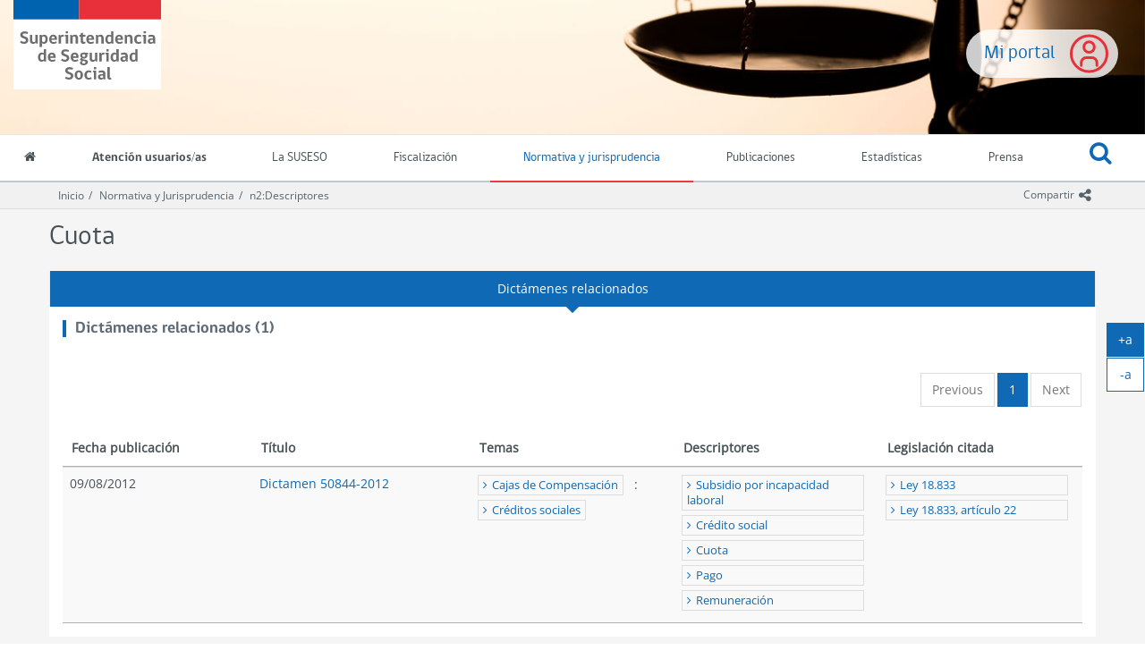

--- FILE ---
content_type: text/html
request_url: https://www.suseso.cl/612/w3-propertyvalue-32733.html
body_size: 9608
content:
<!DOCTYPE html
  PUBLIC "-//W3C//DTD HTML 4.01+RDFa 1.1//EN" "http://www.w3.org/MarkUp/DTD/html401-rdfa11-1.dtd">
<html lang="es"><head><meta http-equiv="Content-Type" content="text/html; charset=UTF-8"><!--begin-box-container:w3_tr_encabezado_CC_Normativa_2021::2324:Encabezado con cambio de header 2021.--><!--loc('Caja contenedora')--><!--cc_bid=2267  pos=1--><!--begin-box-container:ss_tr_encabezado_2021_CC::2267:Caja contenedora con la estructura para encabezado del sitio.--><!--loc('Caja contenedora')--><!--cc_bid=2268  pos=1--><!--begin-box:ss_tr_meta_Viewport_2021::2268:Caja con el meta viewport para responsive.--><!--loc('* Código HTML libre dentro de la página.')--><meta name="viewport" content="width=device-width,initial-scale=1">
<meta http-equiv="X-UA-Compatible" content="IE=edge,chrome=1">

<link href="channels-501_awesome_webfont_css.css" rel="stylesheet" type="text/css">
<link href="channels-501_gobcl_all_webfont_css.css" rel="stylesheet" type="text/css">
<link rel="stylesheet" href="https://cdn.jsdelivr.net/npm/bootstrap-icons@1.13.1/font/bootstrap-icons.min.css">
<link href="channels-506_glyphonicons_halflings_regular_css.css" rel="stylesheet" type="text/css">
<link href="channels-501_css_animated_4_1_1.css"  rel="stylesheet" type="text/css">




<!--end-box--><!--cc_bid=849  pos=2--><!--begin-box:css_Datatables::849:Estilos gráficos asociados sólo a Datatables.--><!--loc('* Código CSS para la página.')--><link rel="stylesheet" href="boxes-849_style.css"><link rel="stylesheet" href="boxes-849_css_code.css"><!--end-box--><!--cc_bid=1020  pos=3--><!--begin-box:css_datetime_picker::1020:Estilos gráficos presentes en el encabezado.--><!--loc('* Código CSS para la página.')--><link rel="stylesheet" href="boxes-1020_style.css"><!--end-box--><!--cc_bid=2269  pos=4--><!--begin-box:ss_tr_EncabezadoHTML_2021::2269:Caja para el encabezado de página HTML, invisible.--><!--loc('* Encabezado w3 full, requerido en todas las páginas HTML de su sitio ')--><title>SUSESO: Normativa y jurisprudencia - Cuota</title><link rel="stylesheet" href="boxes-2269_style.css"><style type="text/css">/*
@import url("channels-506_glyphonicons_halflings_regular_css.css");
body.estadisticas {
  background-image: url('channels-501_fondo_header_estadisticas.jpg');
}
body.orientacion {
  background-image: url('channels-501_fondo_header_orientacion.jpg');
}
body.lasuseso {
  background-image: url('channels-501_fondo_header_lasuseso.jpg');
}
body.fiscalizacion {
  background-image: url('channels-501_fondo_header_fiscalizacion.jpg');
}
*/

/* Buscador de emisores de LM */

th.bg-light {
background-color: #f1f1f1;
}

#resultados_buscador_medicos_emisores .panel>.table-bordered {
  border: 1px solid #ddd !important;
}

@media (min-width: 1200px) {
  #buscador_emisores .row {
    display: flex;
  }
  #buscador_emisores .row div[class*="col"] {
    float: none;
    align-self: flex-end;
  }
  #buscador_emisores .btn-group,
  #buscador_emisores .form_text {
    margin-bottom: 0 !important;
  }

  #buscador_emisores .form-group .help-block {
    position: absolute;
  }
}

#resultados_buscador_medicos_emisores .alert {
  margin-bottom: 0;
}

/* Acomodo de galería para miniaturas con Divs*/
#galeria-recursos div.figure,
#galeria_fotos_prensa div.figure {
  margin-bottom: 15px;
}

/* Nuevo botón Claveúnica */
@import url('https://fonts.googleapis.com/css2?family=Roboto:ital,wght@0,100;0,300;0,400;0,500;0,700;0,900;1,100;1,300;1,400;1,500;1,700;1,900&display=swap');
#filtros-cont.well {
  background-color: #fff;
}

.btn-claveunica-nuevo {
  background: #0F69C4;
  display: flex;
  justify-content: center;
  height: 48px;
  align-items: center;
  border: none !important;
  font-family: "Roboto", sans-serif;
  font-weight: 500;
  font-style: normal;
}
.btn-claveunica-nuevo:hover {
  background: #0B4E91;
}
.btn-claveunica-nuevo:active {
  background: #07305A;
}
.btn-claveunica-nuevo svg {
  margin-right: 10px;
}
/* */
.ntg-btn-no-ellipsis {
  overflow: visible !important;
  text-overflow: clip !important;
  white-space: wrap !important;
}
@media (max-width: 768px) {
  .ntg-btn-no-ellipsis {
    overflow: visible !important;
    text-overflow: clip !important;
    white-space: wrap !important;
  }
}
/*
#pc_indice_estadisticas_2023 .titulo a {
  font-size: 2.5rem !important;
}
*/
#pc_indice_estadisticas_2023 .titulo a,
.recuadros-valores .thumbnail .informacion a {
  font-family: 'Open Sans', sans-serif;
}

/* Para videos en marquesina de especiales */
@media (min-width:768px) {
  #container_marquesina_sanna .slider.educativo .item iframe {
    width: 620px;
    height: 310px;
    transition: all 0.3s ease-in-out;
  }
}
@media all and (max-width: 767px) and (min-width: 450px) {
  #container_marquesina_sanna .slider.educativo .item iframe {
    width: 400px;
    height: 200px;
    transition: all 0.3s ease-in-out;
  }
}

@media (min-width:992px) {
  #container_marquesina_sanna .slider.educativo:hover iframe {
    width: 945px;
    height: 473px;
    transition: all 0.3s ease-in-out;
  }
}

/* Otros */
@media (min-width:768px) {
  #modalCanales .d-flex-modal {
    display: flex;
  }
  #modalCanales .d-flex-modal .col-md-6>div {
    float: none
  }
}

#ar_bannerSUSESOContigo {
  display: block !important;
  text-align: center;
}
#ar_bannerSUSESOContigo .ntg-hidden-xs {
  display: block
}
#ar_bannerSUSESOContigo .ntg-visible-xs {
  display: none
}

@media (max-width: 767px) {
  #ar_bannerSUSESOContigo img {
    margin: 0 auto;
    display: block;

  }
  #ar_bannerSUSESOContigo .ntg-hidden-xs {
    display: none
  }
  #ar_bannerSUSESOContigo .ntg-visible-xs {
    display: block;
    max-width: 400px;
  }
}

#compendio_pdf_version_fecha .version {
  font-weight: bold;
  font-size: 1.1em;
}
@media all and (max-width: 700px) and (min-width: 450px) {
  .destacados-portada .col-md-3 {
    min-height: 145px;
  }
}
@media (min-width:992px) {
  #main {
    min-height: calc(100% - 388px);
  }
}
#pcVersionesCompendio .recuadro.media {
  border-bottom-width: 1px;
}
.legislacion.compendio .panel.panel-body:empty {
  display: none;
}
.sin-elipsis a {
  white-space: normal;
  overflow: visible;
  text-overflow: clip;
}
div.clasificaciones {
  margin-bottom: 20px;
}
.clasificaciones span {
  font-weight: bold;
}
.clasificaciones span a {
  font-weight: normal;
  margin-top: 4px;
  margin-bottom: 8px;
}
@media only screen and (max-width: 991px) {
  .indicadores-portada {
    display: none;
  }
}
@media (max-width:768px) {
  #destacados_portada .thumbnail .figure {
    width: 120px !important;
    max-width: 120px !important;
    height: auto !important;
  }
}
/*Rectificaciones para Accesibilidad AA*/
.ntg-titulo-caja {
  color: #5e6a75;
}
.fecha-destacada .fecha {
  padding-right: 15px;
  border-right: 1px dotted #7A8791;
}
.fecha-destacada .fecha .dia,
.fecha-destacada .fecha .mes {
  display: block;
}
.recuadros-valores .thumbnail .informacion p.titulo {
  line-height: 1.1;
  padding: 0;
}
.banner-html-v2 .recuadro .titulo {
  margin: 0;
  line-height: 1.1;
}
.destacados-portada {
  color: #fff;
}
#ntg-slider .carousel-indicators li {
  opacity: 1;
}

/* animacion Héctor */
.bounce {
  -moz-animation: bounce 3s infinite;
  -webkit-animation: bounce 3s infinite;
  animation: bounce 3s infinite;
}
@-moz-keyframes bounce {
  0%,
  20%,
  50%,
  80%,
  100% {
    -moz-transform: translateY(0);
    transform: translateY(0);
  }
  40% {
    -moz-transform: translateY(20px);
    transform: translateY(20px);
  }
  60% {
    -moz-transform: translateY(10px);
    transform: translateY(10px);
  }
}
@-webkit-keyframes bounce {
  0%,
  20%,
  50%,
  80%,
  100% {
    -webkit-transform: translateY(0);
    transform: translateY(0);
  }
  40% {
    -webkit-transform: translateY(20px);
    transform: translateY(20px);
  }
  60% {
    -webkit-transform: translateY(10px);
    transform: translateY(10px);
  }
}
@keyframes bounce {
  0%,
  20%,
  50%,
  80%,
  100% {
    -moz-transform: translateY(0);
    -ms-transform: translateY(0);
    -webkit-transform: translateY(0);
    transform: translateY(0);
  }
  40% {
    -moz-transform: translateY(20px);
    -ms-transform: translateY(20px);
    -webkit-transform: translateY(20px);
    transform: translateY(20px);
  }
  60% {
    -moz-transform: translateY(10px);
    -ms-transform: translateY(10px);
    -webkit-transform: translateY(10px);
    transform: translateY(10px);
  }
}
#acordeon_participacion img {}
#acordeon_participacion .bajardoc {
  margin-bottom: 15px;
}
#acordeon_participacion .bajardoc .titulo {
  padding-left: 10px;
}
#acordeon_participacion .format-jpg,
#acordeon_participacion .format-png,
#acordeon_participacion .format-pdf {
  padding-left: 0
}
#acordeon_participacion .format-jpg:before,
#acordeon_participacion .format-png:before,
#acordeon_participacion .format-pdf:before {
  display: none;
}
#acordeon_participacion .format-jpg img,
#acordeon_participacion .format-png img,
#acordeon_participacion .format-pdf img {
  border: 1px solid #ddd;
}
#acordeon_participacion .format-xlsx .titulo,
#acordeon_participacion .format-xsx .titulo,
#acordeon_participacion .format-doc .titulo {
  display: none
}
td.ntg-porcentaje.pn-number:after {
  content: "%";
}

#tabular_informesfiscalizacion th.titulo {
  display: table-cell;
}

.text-underline {
  text-decoration: underline;
}
.eidox-smaternales #rango_validez.abstract {
  margin-top: -30px;
}

.padding-izquierdo-xs {
  padding-left: 7.5px !important;
}
.padding-izquierdo-sm {
  padding-left: 15px !important;
}
.padding-izquierdo-md {
  padding-left: 30px !important;
}
.padding-izquierdo-lg {
  padding-left: 45px !important;
}
.padding-derecho-xs {
  padding-right: 7.5px !important;
}
.padding-derecho-sm {
  padding-right: 15px !important;
}
.padding-derecho-md {
  padding-right: 30px !important;
}
.padding-derecho-lg {
  padding-right: 45px !important;
}

.bg-white {
  background: white;
}

.portada #ntg-slider .carousel-inner {
  height: auto !important;
}

.compartir .dropdown-menu .social-tools .bi-twitter-x {
  font-size: 2rem;
}

.compartir .dropdown-menu .social-tools .bi-twitter-x:hover {
  color: #3fa9f5;
}
#despliega_buscador:focus {
  outline: 5px auto -webkit-focus-ring-color !important;
}

.ntg5-d-flex{
  display:flex;
}

.ntg5-justify-content-center{
  justify-content:center;
}

.ntg5-align-items-center{
  align-items:center;
}

.ntg5-pe-3{
  padding-right:1rem;
}

.ntg5-me-1{
  margin-right:0.5rem;
}
.ntg5-me-3{
  margin-right:0.75rem;
}
.ntg5-me-3{
  margin-right:1rem;
}

.ntg5-fs-1 {
  font-size: calc(1.35rem + 1.2vw) !important;
}

.ntg5-fs-2 {
  font-size: calc(1.305rem + 0.66vw) !important;
}

.ntg5-fs-3 {
  font-size: calc(1.2825rem + 0.39vw) !important;
}

.ntg5-fs-4 {
  font-size: calc(1.26rem + 0.12vw) !important;
}

.ntg5-fs-5 {
  font-size: 1.125rem !important;
}

.ntg5-fs-6 {
  font-size: 0.9rem !important;
}</style><meta name="keywords" content=", "><meta name="description" content=""><meta name="generator" content="Newtenberg Engine CMS - https://www.newtenberg.com/"><meta name="Newtenberg-Server" content="https://suseso-engine.newtenberg.com"><meta name="Content-Encoding" content="UTF-8"><link rel="Top" type="text/html" href="https://www.suseso.cl"><link rel="shortcut icon" href="boxes-2269_favicon.ico"><script type="text/javascript"><!--

var __cid = '512';
var __iid = '612';
var __pnid = '548';
var __pvid = '32733';

var ntg_properties = {
   "548": "n2:Descriptores"
};
var ntg_propertyvalues = {
   "32733": {
      "name":"Cuota",
      "pnid":548
   }
};
--></script><script type="text/javascript" src="channels-512_js_main.js"></script><script type="text/javascript" src="channels-512_js_cookies.js"></script><script type="text/javascript" src="channels-512_js_jquery_3_5_1.js"></script><script type="text/javascript" src="channels-512_js_migrate_3_3_2.js"></script><!--end-box--><!--cc_bid=959  pos=5--><!--begin-box:ss_tr_meta_facebook::959:Caja con los metadatos para compartir los contenidos por facebook.--><!--loc('Genera metadata para Facebook®')--><meta prefix="og: http://ogp.me/ns#" property="og:title" content="Cuota"><meta prefix="og: http://ogp.me/ns#" property="og:description" content=""><meta prefix="og: http://ogp.me/ns#" property="og:site_name" content="SUSESO: Normativa y jurisprudencia"><meta prefix="og: http://ogp.me/ns#" property="og:type" content="website"><meta prefix="og: http://ogp.me/ns#" property="og:locale" content="es_LA"><meta prefix="og: http://ogp.me/ns#" property="og:url" content="https://www.suseso.cl/612/w3-propertyvalue-32733.html"><meta prefix="og: http://ogp.me/ns#" property="og:image" content="channels-512_imagen_fb.png"><!--end-box--><!--cc_bid=960  pos=6--><!--begin-box:ss_tr_meta_twitter::960:Metadatos para compartir los contenidos por twitter.--><!--Etiquetas META summary card de Twitter--><meta name="twitter:card" content="summary_large_image"><meta name="twitter:site" content="@newtenberg"><meta name="twitter:title" content="Cuota"><meta name="twitter:description" content=""><meta name="twitter:image" content="boxes-960_reprule_twitter_img_default_default_twitter.thumb_iPortrait.jpg"><!--end-box--><!--cc_bid=1665  pos=7--><!--begin-box:CSS_aumentar_font::1665:CSS para botones de agrandar texto.--><!--loc('* Código CSS para la página.')--><link rel="stylesheet" href="boxes-1665_css_code.css"><!--end-box--><!--cc_bid=961  pos=8--><!--begin-box:tr_Google_Analytics::961:Caja con el código para registrar las visitas. Es recomendable que sea una caja JS y No una caja HTML.--><!--loc('* Código JavaScript para la página.')--><script type="text/javascript" src="boxes-961_js_file.js"></script><script type="text/javascript" src="https://www.googletagmanager.com/gtag/js?id=G-C9KC1CJ3T6"></script><script type="text/javascript"><!--
					// GTAB init
window.dataLayer = window.dataLayer || [];

function gtag(){dataLayer.push(arguments);}

gtag('js', new Date());

gtag('config', 'G-C9KC1CJ3T6');



					--></script><!--end-box--><!--cc_bid=  pos=9--><!--cc_bid=  pos=10--><!--end-box--><!--cc_bid=1753  pos=2--><!--begin-box:CSS_Normativa_correccciones::1753:Caja que carga Css exclusivos para este canal.--><!--loc('* Código CSS para la página.')--><link rel="stylesheet" href="boxes-1753_css_code.css"><!--end-box--><!--end-box--></head><body class="legislacion"><!--begin-box-container:w3_tr_header_CC_Normativa_2021::2323:Caja en blanco--><!--loc('Caja contenedora')--><!--cc_bid=2271  pos=1--><!--begin-box-container:ss_tr_header_2021_CC::2271:Caja contenedora con la estructura del header.--><!--loc('Caja contenedora')--><a href="#main" class="sr-only">Ir al contenido principal</a><div id="header" class="hidden-print ntgBootstrap role_banner"><div class="menu-principal"><a href="https://www.suseso.cl/miportal/615/w3-channel.php" class="btn-miportal">Mi portal</a><div class="navbar navbar-default" id="navbar_navbar_default"><div class="container-fluid"><!--cc_bid=650  pos=1--><!--begin-box:ss_tr_logo::650:Caja para Logo institucional.--><!--loc('* Código HTML libre dentro de la página.')--><div class="navbar-header">
	<button type="button" class="navbar-toggle collapsed ntgBootstrap data-toggle_collapse data-target_\#navbarResponsive" >
		<span class="sr-only">Toggle navigation</span>
		<span class="icon-bar"></span>
		<span class="icon-bar"></span>
		<span class="icon-bar"></span>
	</button>
  <a class="navbar-brand" href="/601/w3-channel.html" title="Logo institucional de SUSESO">
    <span class="sr-only">Superintendencia de Seguridad Social (SUSESO) - Gobierno de Chile</span>
  </a>
</div><!--end-box--></div><div class="container-fluid" id="navbar_navbar_container"><div id="navbarResponsive" class="collapse navbar-collapse ntgBootstrap role_navigation aria-label_navegación"><ul class="nav navbar-nav"><!--cc_bid=661  pos=2--><!--begin-box:ss_tr_menu_inicio::661:Caja que muestra el acceso al inicio.--><!--loc('* Código HTML libre dentro de la página.')--><li class="inicio">
  <a title="Acceso a la portada del sitio" href="/601/w3-channel.html">
    <span class="fa fa-home"></span>
    <span class="texto-link">Inicio</span>
  </a> 
</li><!--end-box--><!--cc_bid=2274  pos=3--><!--begin-box:ss_tr_menu_itemes_2021::2274:Caja que muestra el menú con las distintas Miradas del canal (Nombres de Clasificandos).--><!--loc('* Código HTML libre dentro de la página.')--><li class="cid-506"><a href="/606/w3-channel.html">Atención usuarios/as</a></li>
<li class="cid-501"><a href="/601/w3-propertyname-542.html">La SUSESO</a></li>
<li class="cid-509"><a href="/609/w3-channel.html">Fiscalización</a></li>
<li class="cid-504"><a href="w3-channel.html">Normativa y jurisprudencia</a></li>
<li class="cid-507"><a href="/607/w3-propertyname-537.html">Publicaciones</a></li>
<li class="cid-508"><a href="/608/w3-propertyname-538.html">Estadísticas</a></li>
<li class="cid-505"><a href="/605/w3-propertyname-536.html">Prensa</a></li>
<li class="cid-515 acceso-miportal"><a href="https://www.suseso.cl/miportal/615/w3-channel.php" title="Mi portal">
  <span class="icono-miportal"></span> Mi Portal </a>
</li>

<!--end-box--><!--cc_bid=651  pos=4--><!--begin-box:ss_tr_buscador::651:Buscador global--><!--loc('* Código HTML libre dentro de la página.')--><li class="dropdown buscar">
	<a id="despliega_buscador" href="#" class="dropdown-toggle ntgBootstrap data-toggle_dropdown role_button aria-label_AbrirBuscador aria-haspopup_true aria-expanded_false aria-controls_BuscadorDropdown">
		<span class="fa fa-search ntgBootstrap aria-hidden_true aria-label_IconoBuscar"></span><span class="fa fa-times-circle-o ntgBootstrap aria-hidden_true aria-label_CerrarBuscador"></span> <span class="texto-link">Buscar</span>
	</a>
	<ul id="buscador_dropdown" class="dropdown-menu">
		<li class="input-group input-group-lg buscador">
			<label for="keywords" class="sr-only">Buscar</label> 
			<input class="form-control placeholder-in-title" id="keywords" type="text" name="keywords" value="" size="30"  title="Buscar"> 
			<span class="input-group-btn">
				<button id="boton_busqueda"  type="button"  class="btn btn-primary" name="boton_buscador" onclick="javascript:return doSearch('/601/w3-search.html',501)">
					<span class="fa fa-search fa-lg ntgBootstrap aria-label_Buscar"></span><span class="sr-only">buscar</span>  
				</button>
			</span>
			<script type="text/javascript" src="channels-501_js_buscar.js"></script> 
		</li>
	</ul>
</li><!--end-box--></ul></div></div></div></div></div><!--cc_bid=1048  pos=5--><!--begin-box:ss_tr_logo_print::1048:Caja que carga el Logo institucional que sólo aparece en la versión imprimible.--><!--loc('* Código HTML libre dentro de la página.')--><div class="visible-print-block text-center">  
  <img src="https://www.suseso.cl/css/images/logo_transversal.png" 
  alt="Superintendencia de Seguridad Social (SUSESO) - Gobierno de Chile">
  <hr>
</div><!--end-box--><!--end-box--><!--end-box--><!--begin-box-container:n2_pa_main_legislacion_normativa_CC::1170:Contenedora de la estructura de la portadillas de Legislación.--><!--loc('Caja contenedora')--><div id="main" class="ntgBootstrap role_main"><!--cc_bid=1081  pos=1--><!--begin-box-container:ss_pa_main_genericas_CC::1081:Caja contenedora con la estructura genérica para las portadas.--><!--loc('Caja contenedora')--><div class="barra-posicion hidden-print"><div class="container"><div class="row"><div class="col-sm-12"><!--cc_bid=771  pos=1--><!--begin-box-container:SS_tr_compartir_cc::771:Caja contenedora que muestra las redes sociales para compartir.--><!--loc('Caja contenedora')--><div class="dropdown btn-group pull-right compartir hidden-print"><button class="btn btn-link btn-xs dropdown-toggle ntgBootstrap data-toggle_dropdown" type="button" id="menuCompartir" title="Compartir"><span class="hidden-xs">Compartir</span><span class="fa fa-share-alt fa-lg"><span class="sr-only">icono compartir</span></span></button><div id="menuCompartir" class="dropdown-menu siganos-desplegable ntgBootstrap aria-labelledby_menuCompartir"><!--cc_bid=770  pos=1--><!--begin-box:SS_tr_compartir:social-tools:770:Caja que muestra las redes sociales para compratir.--><!--loc('* Incluye links para compartir en redes sociales')--><p class="social-tools"><a title="Facebook" rel="bookmark" class="facebook" href="http://www.facebook.com/share.php?u=https%3A%2F%2Fwww.suseso.cl%2F612%2Fw3-propertyvalue-32733.html&amp;t=Cuota%20-%20SUSESO%3A%20Normativa%20y%20jurisprudencia"><img width="16" height="16" style="background: transparent url(channels-512_sociable_sprite.png) no-repeat scroll -343px -1px;" src="channels-512_sociable_sprite_mask.gif" alt="Compartir en Facebook"></a><a title="Twitter" rel="bookmark" class="bi bi-twitter-x" href="http://twitter.com/intent/tweet?text=Cuota%20-%20SUSESO%3A%20Normativa%20y%20jurisprudencia%20-%20https%3A%2F%2Fwww.suseso.cl%2F612%2Fw3-propertyvalue-32733.html"><img width="16" height="16" style="background: transparent url(channels-512_sociable_sprite.png) no-repeat scroll -343px -55px;" src="channels-512_sociable_sprite_mask.gif" alt="Compartir en Twitter"></a></p><!--end-box--></div></div><!--end-box--><!--cc_bid=974  pos=2--><!--begin-box-container:ss_pa_barra_posicion_CC::974:Contenedora para las barras de posición en portadillas.--><!--loc('Caja contenedora')--><div class="breadcrumb" id="breadcrumb_pc"><!--cc_bid=968  pos=1--><!--begin-box:ss_tr_barra_posicion_inicio::968:Caja que muestra el enlace al inicio del portal SUSESO desde la barra de posición.--><!--loc('* Código HTML libre dentro de la página.')--><a href="/601/w3-channel.html" class="inicio-suseso">Inicio</a><!--end-box--><!--cc_bid=969  pos=2--><!--begin-box:ss_tr_barra_posicion_canal::969:Muestra el enlace al inicio de cada canal del portal SUSESO desde la barra de posición.--><!--loc('* acceso al Articulo ')--><a href="w3-channel.html" class=" aid-40905 cid-512">Normativa y Jurisprudencia</a><!--end-box--><!--cc_bid=970  pos=3--><!--begin-box:ss_pc_barra_posicion_clasificando::970:Caja que muestra el enlace a la portada de cada clasificando del portal SUSESO desde la barra de posición.--><!--loc('* acceso a Clasificando ')--><a href="w3-propertyname-548.html" title="Ir a n2:Descriptores" class=" pnid-548 cid-512">n2:Descriptores</a><!--end-box--><!--cc_bid=  pos=4--></div><!--end-box--><!--cc_bid=  pos=3--><!--cc_bid=  pos=4--><!--cc_bid=  pos=5--></div></div></div></div><div class="container"><div class="row"><div class="col-sm-12"><!--cc_bid=  pos=6--><!--cc_bid=710  pos=7--><!--begin-box:ss_pa_titulo::710:Caja para el título de este valor de clasificando.--><!--loc('* Valor de Clasificando Completo')--><div id="valor_completo_i__ss_pa_titulo_1"><h1 class="page-header pnid-548 pv-pid-0 pvid-32733 cid-512">Cuota</h1></div><!--end-box--><!--cc_bid=738  pos=8--><!--begin-box:ss_pa_descripcion:articulo descripcion margen-abajo-sm  clearfix:738:Caja para título de este valor de clasificando.--><!--loc('* Valor de Clasificando Completo')--><!--end-box--><!--cc_bid=  pos=9--><!--cc_bid=  pos=10--></div></div><div class="row"><!--cc_bid=  pos=11--><!--cc_bid=  pos=12--><!--cc_bid=  pos=13--><!--cc_bid=  pos=14--></div><div class="row"><div class="col-sm-10 col-sm-offset-1"><!--cc_bid=  pos=15--><!--cc_bid=  pos=16--><!--cc_bid=  pos=17--></div></div><div><!--cc_bid=  pos=18--><!--cc_bid=  pos=19--><!--cc_bid=957  pos=20--><!--begin-box:ss_pa_valor_miniaturas:hidden:957:Caja para el título de este valor de clasificando con miniaturas.--><!--loc('* Valor de Clasificando Completo')--><!--end-box--><!--cc_bid=  pos=21--><!--cc_bid=  pos=22--></div></div><!--end-box--><!--cc_bid=  pos=2--><div class="container"><!--cc_bid=  pos=3--><!--cc_bid=  pos=4--><!--cc_bid=  pos=5--><!--cc_bid=  pos=6--><!--cc_bid=  pos=7--><!--cc_bid=  pos=8--><!--cc_bid=  pos=9--><!--cc_bid=  pos=10--><!--cc_bid=  pos=11--><!--cc_bid=  pos=12--><!--cc_bid=  pos=13--><!--cc_bid=1561  pos=14--><!--begin-box-container:n2_pa_tabs_CC::1561:Estructura con pestañas para agrupar la información de un tema de normativa--><!--loc('Caja contenedora')--><ul class="nav nav-pills nav-justified"><li class="active"><a href="#concordancia_articulado" class="ntgBootstrap data-toggle_tab">Articulado</a></li><li><a href="#concordancia_fiscalizados" class="ntgBootstrap data-toggle_tab">Fiscalizados</a></li><li><a href="#concordancia_circulares" class="ntgBootstrap data-toggle_tab">Circulares relacionadas</a></li><li><a href="#concordancia_dictamenes" class="ntgBootstrap data-toggle_tab">Dictámenes relacionados</a></li><li><a href="#concordancia_boletin" class="ntgBootstrap data-toggle_tab">Boletines</a></li><li><a href="#concordancia_sentencias_judiciales" class="ntgBootstrap data-toggle_tab">Sentencias judiciales</a></li></ul><div class="tab-content" id="tabs_concordancias"><div class="tab-pane panel panel-body fade active in" id="concordancia_articulado"><!--cc_bid=  pos=1--><!--cc_bid=  pos=2--><!--cc_bid=  pos=3--></div><div class="tab-pane panel panel-body fade" id="concordancia_fiscalizados"><!--cc_bid=  pos=4--></div><div class="tab-pane panel panel-body fade" id="concordancia_circulares"><!--cc_bid=  pos=5--></div><div class="tab-pane panel panel-body fade" id="concordancia_dictamenes"><!--cc_bid=1563  pos=6--><!--begin-box:n2_pa_tabs_dictamenes:table tabular solo-mime datatable-paginador tabular-legislacion:1563:Muestra los contenidos de las portadillas de legislación como una tabla.--><!--loc('* Tabla de artículos')--><h2 class="ntg-titulo-caja">Dictámenes relacionados (1)</h2><table id="tabular_legislacion" class="table tabular solo-mime datatable-paginador tabular-legislacion" summary="tabla de artículos"><caption></caption><colgroup span="5"></colgroup><thead><tr><th class="fecha">Fecha publicación</th><th class="circular">Título</th><th class="materia materia separar-valor-td">Temas</th><th class="materia">Descriptores</th><th class="materia">Legislación citada</th></tr></thead><tbody><tr><td class="fecha cid-512 aid-37455 pnid-546 iso8601-20120809T0400000400">09/08/2012</td><td class="circular aid-37455 cid-512"><a href="w3-article-37455.html">Dictamen 50844-2012</a></td><td class="materia materia separar-valor-td"><span class="pv-branch pnid-620 cid-512"><a href="w3-propertyvalue-63010.html" class=" pnid-620 pv-pid-0 pvid-63010 cid-512">Cajas de Compensación</a> :<a href="w3-propertyvalue-63160.html" class=" pnid-620 pv-pid-63010 pvid-63160 cid-512">Créditos sociales</a></span></td><td class="materia"><span class="pv-branch pnid-548 cid-512"><a href="w3-propertyvalue-208950.html" class=" pnid-548 pv-pid-0 pvid-208950 cid-512">Subsidio por incapacidad laboral</a></span><span class="pv-branch pnid-548 cid-512"><a href="w3-propertyvalue-12164.html" class=" pnid-548 pv-pid-0 pvid-12164 cid-512">Crédito social</a></span><span class="pv-branch pnid-548 cid-512"><a href="w3-propertyvalue-32733.html" class=" pnid-548 pv-pid-0 pvid-32733 cid-512">Cuota</a></span><span class="pv-branch pnid-548 cid-512"><a href="w3-propertyvalue-11437.html" class=" pnid-548 pv-pid-0 pvid-11437 cid-512">Pago</a></span><span class="pv-branch pnid-548 cid-512"><a href="w3-propertyvalue-12865.html" class=" pnid-548 pv-pid-0 pvid-12865 cid-512">Remuneración</a></span></td><td class="materia"><span class="pv-branch pnid-649 cid-511"><a href="w3-propertyvalue-74192.html" class=" pnid-649 pv-pid-0 pvid-74192 cid-511">Ley 18.833</a></span><span class="pv-branch pnid-649 cid-511"><a href="w3-propertyvalue-74275.html" class=" pnid-649 pv-pid-74192 pvid-74275 cid-511">Ley 18.833, artículo 22</a></span></td></tr></tbody></table><!--end-box--></div><div class="tab-pane panel panel-body fade" id="concordancia_boletin"><!--cc_bid=  pos=7--></div><div class="tab-pane panel panel-body fade" id="concordancia_sentencias_judiciales"><!--cc_bid=  pos=8--></div></div><!--end-box--><!--cc_bid=  pos=15--><!--cc_bid=  pos=16--><!--cc_bid=  pos=17--><!--cc_bid=  pos=18--><!--cc_bid=  pos=19--></div></div><!--end-box--><!--begin-box-container:w3_tr_footer_CC_Normativa::1148:Caja en blanco--><!--loc('Caja contenedora')--><!--cc_bid=646  pos=1--><!--begin-box-container:ss_tr_footer_CC::646:Contiene el footer de la página y los archivos javascript transversales.--><!--loc('Caja contenedora')--><!--cc_bid=779  pos=1--><!--begin-box:ss_tr_btn_subir::779:Caja que muestra el botón que permite subir al tope de la página. Aparece cuando el alto de la página excede el de la pantalla.--><!--loc('* Código HTML libre dentro de la página.')--><div id='top' class="hidden-xs">
  <a href="#navbar_navbar_default" title="ir al tope de la página" class="btn btn-link btn-subir affix" ><span class="fa fa-chevron-circle-up fa-3x"></span><span class="sr-only">Subir</span></a>
</div>

<!--end-box--><!--cc_bid=1754  pos=2--><!--begin-box-container:ss_tr_colofon_CC::1754:Caja que muestra el colofón y un menú auxiliar.--><!--loc('Caja contenedora')--><div id="footer" class="ntgBootstrap role_contentinfo"><div class="container-fluid"><!--cc_bid=1756  pos=1--><!--begin-box:ss_tr_footer_colofon::1756:Caja que muestra el colofón y un menú auxiliar.--><!--loc('* Código HTML libre dentro de la página.')--><!-- colofón y menú complementario-->
<div class="row sellos-transformacion-digital direccion-rut d-print-none">
  <div class="col-sm-4">
    <p>Teléfonos 22620 4500 - 4400 / RUT: 61.509.000-K</p>
  </div>
  <div class="col-sm-4 hidden-print menu-footer">
    <ul class="nav nav-pills">
      <li><a href="/601/w3-contents.html">Mapa del sitio</a></li>
      <li><a href="/606/w3-article-19630.html">Condiciones de uso</a></li>
      <li><a href="/601/rss3-channel.rss">RSS</a></li>
    </ul>
  </div>
  <div class="col-sm-4 sellos">
    <img src="channels-501_sellos_transformacion_digital.svg" height="90" width="238" alt="Sellos de cumplimiento Ley de Transformación Digital periodo 2019-2022">
  </div>
</div><!--end-box--><!--cc_bid=1755  pos=2--><!--begin-box:ss_tr_footer_validaciones::1755:Caja que muestra el colofón y un menú auxiliar.--><!--loc('* Código HTML libre dentro de la página.')--><!-- sellos validaciones -->
<div class="row">
  <div class="col-xs-12 sellos-validaciones">
    <!--- CSS -->
    <a href="https://jigsaw.w3.org/css-validator/">
      <img style="border:0;width:88px;height:31px" src="https://jigsaw.w3.org/css-validator/images/vcss-blue" alt="¡CSS Válido!">
     </a>

    <!--- HTML -->
    <a href="https://validator.w3.org/">
      <img style="border:0;width:88px;height:31px" src="https://www.w3.org/Icons/valid-html401-blue" alt="¡HTML Válido!">
     </a>

    <!--- ACCESIBILIDAD -->
    <!-- actualmente 404
    <a href="https://www.tawdis.net/">
      <img style="" src="https://www.tawdis.net/img/taw_1_AA.png" alt="¡Accesibilidad AA Válida!">
     </a>-->
  </div>
</div><!--end-box--></div></div><!--end-box--><!--cc_bid=645  pos=3--><!--begin-box:js_bootstrap::645:Caja que carga el js bootstrap, si se hacen modificaciones, descargar el archivo js, modificarlo y después subirlo.--><!--loc('* Código JavaScript para la página.')--><script type="text/javascript" src="boxes-645_js_file.js"></script><!--end-box--><!--cc_bid=644  pos=4--><!--begin-box:js_boot_engine::644:Caja que carga el js ntg_bootstrap_engine, si se hacen modificaciones, descargar el archivo js, modificarlo y después subirlo.--><!--loc('* Código JavaScript para la página.')--><script type="text/javascript" src="boxes-644_js_file.js"></script><script type="text/javascript" src="boxes-644_js_code.js"></script><!--end-box--><!--cc_bid=786  pos=5--><!--begin-box:js_galeria::786:Caja que carga js con la galería Bootstrap.--><!--loc('* Código JavaScript para la página.')--><script type="text/javascript" src="boxes-786_js_file.js"></script><!--end-box--><!--cc_bid=787  pos=6--><!--begin-box:js_galeria_init::787:Caja que carga js para inicializar la galería Bootstrap.--><!--loc('* Código JavaScript para la página.')--><script type="text/javascript" src="boxes-787_js_file.js"></script><!--end-box--><!--cc_bid=819  pos=7--><!--begin-box:js_tabs_responsive::819:Caja que carga js para que los tabs y nav-pills Bootstrap sean responsive.--><!--loc('* Código JavaScript para la página.')--><script type="text/javascript" src="boxes-819_js_file.js"></script><script type="text/javascript" src="boxes-819_js_code.js"></script><!--end-box--><!--cc_bid=851  pos=8--><!--begin-box:br_js_youtube::851:Caja que carga js para activar la aparición del reproductor de videos de youtube.--><!--loc('* Código JavaScript para la página.')--><script type="text/javascript" src="boxes-851_js_file.js"></script><script type="text/javascript" src="boxes-851_js_code.js"></script><!--end-box--><!--cc_bid=1012  pos=9--><!--begin-box:js_link_nueva_ventana_container:externo social-tools:1012:Caja con javascript para abrir en ventana nueva los links que están envueltos en un contenedor.--><!--loc('* Incluye script para personalizar comportamiento de links')--><script type="text/javascript"><!--
$(document).ready(function(){$('.externo>a:not([class]),.social-tools>a:not([class])').click(function(){window.open(this.href,'_blank','resizable=1,menubar=1,location=1,status=1,scrollbars=1,toolbar=1,width=,height=');return false});});
--></script><!--end-box--><!--cc_bid=1124  pos=10--><!--begin-box:js_link_nueva_ventana_anchor:facebook twitter googleplus:1124:Caja con javascript para abrir en ventana nueva los links que tienen el class en el anchor.--><!--loc('* Incluye script para personalizar comportamiento de links')--><script type="text/javascript"><!--
$(document).ready(function(){$('a.facebook,a.twitter,a.googleplus').click(function(){window.open(this.href,'_blank','resizable=1,menubar=1,location=1,status=1,scrollbars=1,toolbar=1,width=,height=');return false});});
--></script><!--end-box--><!--cc_bid=844  pos=11--><!--begin-box:js_DataTables_lib::844:https://datatables.net/download/#dt/jszip-3.10.1/dt-1.13.5/b-2.4.1/b-colvis-2.4.1/b-html5-2.4.1/fc-4.3.0/fh-3.4.0/r-2.5.0/sc-2.2.0

Bibliotecas incluidas:
JSZip 2.5.0, DataTables 1.10.10, Buttons 1.1.0, Flash export 1.1.0, HTML5 export 1.1.0, FixedColumns 3.2.0, FixedHeader 3.1.0, Responsive 2.0.0, Scroller 1.--><!--loc('* Código JavaScript para la página.')--><script type="text/javascript" src="boxes-844_js_file.js"></script><script type="text/javascript"><!--
					/**
 * Similar to the Date (dd/mm/YY) data sorting plug-in, this plug-in offers 
 * additional  flexibility with support for spaces between the values and
 * either . or / notation for the separators.
 *
 * Please note that this plug-in is **deprecated*. The
 * [datetime](//datatables.net/blog/2014-12-18) plug-in provides enhanced
 * functionality and flexibility.
 *
 *  @name Date (dd . mm[ . YYYY]) 
 *  @summary Sort dates in the format `dd/mm/YY[YY]` (with optional spaces)
 *  @author [Robert Sedovšek](http://galjot.si/)
 *  @deprecated
 *
 *  @example
 *    $('#example').dataTable( {
 *       columnDefs: [
 *         { type: 'date-eu', targets: 0 }
 *       ]
 *    } );
 */

jQuery.extend( jQuery.fn.dataTableExt.oSort, {
	"date-eu-pre": function ( date ) {
		date = date.replace(" ", "");
		
		if ( ! date ) {
			return 0;
		}

		var year;
		var eu_date = date.split(/[\.\-\/]/);

		/*year (optional)*/
		if ( eu_date[2] ) {
			year = eu_date[2];
		}
		else {
			year = 0;
		}

		/*month*/
		var month = eu_date[1];
		if ( month.length == 1 ) {
			month = 0+month;
		}

		/*day*/
		var day = eu_date[0];
		if ( day.length == 1 ) {
			day = 0+day;
		}

		return (year + month + day) * 1;
	},

	"date-eu-asc": function ( a, b ) {
		return ((a < b) ? -1 : ((a > b) ? 1 : 0));
	},

	"date-eu-desc": function ( a, b ) {
		return ((a < b) ? 1 : ((a > b) ? -1 : 0));
	}
} );
					--></script><!--end-box--><!--cc_bid=845  pos=12--><!--begin-box:js_Datatables_Bootstrap::845:Caja que carga el js DataTables Bootstrap.--><!--loc('* Código JavaScript para la página.')--><script type="text/javascript" src="boxes-845_js_file.js"></script><!--end-box--><!--cc_bid=846  pos=13--><!--begin-box:js_Datatables_ntg_filtros_lib::846:Caja que carga js ntg_datatables_filtros.--><!--loc('* Código JavaScript para la página.')--><script type="text/javascript" src="boxes-846_js_file.js"></script><!--end-box--><!--cc_bid=  pos=14--><!--cc_bid=  pos=15--><!--cc_bid=  pos=16--><!--cc_bid=  pos=17--><!--cc_bid=  pos=18--><!--cc_bid=  pos=19--><!--cc_bid=  pos=20--><!--cc_bid=  pos=21--><!--cc_bid=1030  pos=22--><!--begin-box:js_ar_tablas_responsive::1030:Agrega un comportamiento responsive a las tablas que están en los cuerpos de los artículos.--><!--loc('* Código JavaScript para la página.')--><script type="text/javascript" src="boxes-1030_js_file.js"></script><!--end-box--><!--cc_bid=1663  pos=23--><!--begin-box:js_aumentar_font::1663:Script e inicialización necesaria para que funcionen los botones agrandar y achicar texto.--><!--loc('* Código JavaScript para la página.')--><script type="text/javascript" src="boxes-1663_js_file.js"></script><script type="text/javascript"><!--
					$(function(){
  $('#main,.articulo,.page-header,.list-group-item > a,.abstract,.titulo,.ntg-titulo-caja,.descripcion,.panel-title, .recuadro, .indicadores-portada,#result').ntg_fontresizer({step:0.2});
 })
					--></script><!--end-box--><!--cc_bid=1664  pos=24--><!--begin-box:tr_aumentar_font_botones::1664:Botones agrandar y achicar texto.--><!--loc('* Código HTML libre dentro de la página.')--><div class="botones-texto text-right margen-abajo-xs hidden-print">
  <button type="button" class="btn btn-primary ntg-agrandar-texto ntgBootstrap" title="Agrandar texto">+a <span class="sr-only">Agrandar texto</span></button>
  <button type="button" class="btn btn-primary ntg-achicar-texto ntgBootstrap" title="Achicar texto">-a <span class="sr-only">Achicar texto</span></button>
</div><!--end-box--><!--cc_bid=1727  pos=25--><!--begin-box:js_ntg_busqueda_hl_search::1727:ntg_hlsearch.js 1753 2023-04-26 16:48:47Z hrodrigu--><!--loc('* Código JavaScript para la página.')--><script type="text/javascript" src="boxes-1727_js_file.js"></script><script type="text/javascript"><!--
					$(function(){
  
  $("#main .panel-articulo,#main .articulo").ntg_hlsearch({
    "wordCookieName": 'hl_words',
    "phraseCookieName": 'hl_phrase',
    debug:false
  });
  
});
					--></script><!--end-box--><!--end-box--><!--cc_bid=1178  pos=2--><!--begin-box:js_ntg_busqueda_Ajax_normativa2_lib::1178:Caja en blanco--><!--loc('* Código JavaScript para la página.')--><script type="text/javascript" src="boxes-1178_js_file.js"></script><!--end-box--><!--cc_bid=1423  pos=3--><!--begin-box:js_muestra_oculta_referencia::1423:Caja con JS que oculta o muestra la referencia.--><!--loc('* Código JavaScript para la página.')--><script type="text/javascript" src="boxes-1423_js_file.js"></script><!--end-box--><!--cc_bid=  pos=4--><!--end-box--><!--begin-box:js_accesos_tab_jurisprudencia::1815:Caja en blanco--><!--loc('* Código JavaScript para la página.')--><script type="text/javascript" src="boxes-1815_js_file.js"></script><!--end-box--></body></html>

--- FILE ---
content_type: application/javascript
request_url: https://www.suseso.cl/612/boxes-1815_js_file.js
body_size: -316
content:
$(function(){
  $("#boletines_por_anio .recuadro").each(function(){
	  var thumb = $(".thumbnail",this);
	var a = $(".titulo a",this);
	var href_base = $(a).attr("href");	
	$("<a class='btn btn-default btn-left' href='"+ href_base + "#normativa'>Normativa del periodo</a>").appendTo(thumb);
	$("<a class='btn btn-default btn-right' href='"+ href_base + "#jurisprudencia'>Jurisprudencia del periodo</a>").appendTo(thumb);
  });
  
});

